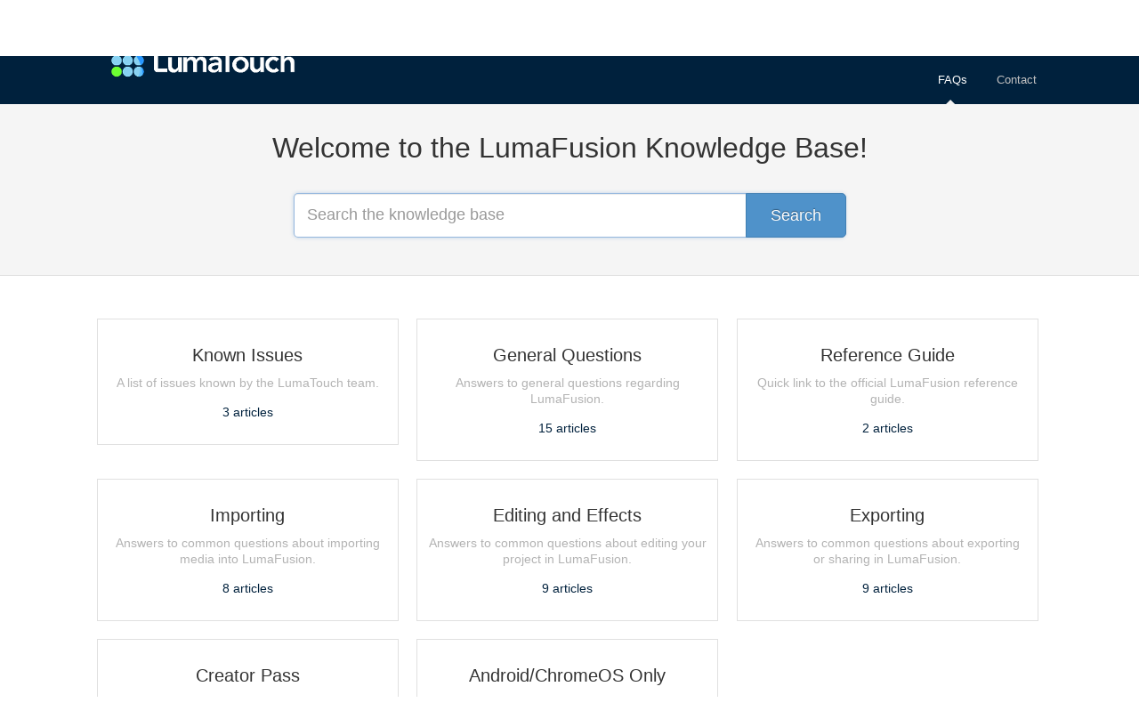

--- FILE ---
content_type: text/html; charset=utf-8
request_url: https://luma-touch.helpscoutdocs.com/
body_size: 3161
content:


<!DOCTYPE html>
<html>
    
<head>
    <meta charset="utf-8"/>
    <title>Luma Touch Knowledge Base</title>
    <meta name="viewport" content="width=device-width, maximum-scale=1"/>
    <meta name="apple-mobile-web-app-capable" content="yes"/>
    <meta name="format-detection" content="telephone=no">
    <meta name="description" content="Knowledge base containing FAQs pertaining to common questions regarding LumaFusion."/>
    <meta name="author" content="Luma Touch"/>
    <link rel="canonical" href="https://luma-touch.helpscoutdocs.com"/>
    

    
        <link rel="stylesheet" href="//d3eto7onm69fcz.cloudfront.net/assets/stylesheets/launch-1768843449737.css">
    
    <style>
        body { background: #ffffff; }
        .navbar .navbar-inner { background: #00213d; }
        .navbar .nav li a, 
        .navbar .icon-private-w  { color: #c0c0c0; }
        .navbar .brand, 
        .navbar .nav li a:hover, 
        .navbar .nav li a:focus, 
        .navbar .nav .active a, 
        .navbar .nav .active a:hover, 
        .navbar .nav .active a:focus  { color: #ffffff; }
        .navbar a:hover .icon-private-w, 
        .navbar a:focus .icon-private-w, 
        .navbar .active a .icon-private-w, 
        .navbar .active a:hover .icon-private-w, 
        .navbar .active a:focus .icon-private-w { color: #ffffff; }
        #serp-dd .result a:hover,
        #serp-dd .result > li.active,
        #fullArticle strong a,
        #fullArticle a strong,
        .collection a,
        .contentWrapper a,
        .most-pop-articles .popArticles a,
        .most-pop-articles .popArticles a:hover span,
        .category-list .category .article-count,
        .category-list .category:hover .article-count { color: #00213d; }
        #fullArticle, 
        #fullArticle p, 
        #fullArticle ul, 
        #fullArticle ol, 
        #fullArticle li, 
        #fullArticle div, 
        #fullArticle blockquote, 
        #fullArticle dd, 
        #fullArticle table { color:#585858; }
    </style>
    
    <link rel="apple-touch-icon-precomposed" href="//d33v4339jhl8k0.cloudfront.net/docs/assets/59ce86622c7d3a73488d44bd/images/5f74dbf6c9e77c001621335e/LT_Logo_RGB_CirclesOnly_152x152.png">
    <link rel="shortcut icon" type="image/png" href="//d33v4339jhl8k0.cloudfront.net/docs/assets/59ce86622c7d3a73488d44bd/images/5f74dc66cff47e001a589dab/LT_Logo_RGB_CirclesOnly_favicon.png">
    <!--[if lt IE 9]>
    
        <script src="//d3eto7onm69fcz.cloudfront.net/assets/javascripts/html5shiv.min.js"></script>
    
    <![endif]-->
    
        <script type="application/ld+json">
        {"@context":"https://schema.org","@type":"WebSite","url":"https://luma-touch.helpscoutdocs.com","potentialAction":{"@type":"SearchAction","target":"https://luma-touch.helpscoutdocs.com/search?query={query}","query-input":"required name=query"}}
        </script>
    
    
</head>
    <body>
        <script>
            window.onload = function() {
                $("#searchBar input.search-query" ).focus();
            };
        </script>
        
<header id="mainNav" class="navbar">
    <div class="navbar-inner">
        <div class="container-fluid">
            <a class="brand" href="https://www.luma-touch.com">
            
                
                    <img src="//d33v4339jhl8k0.cloudfront.net/docs/assets/59ce86622c7d3a73488d44bd/images/66916c52dd0f8c60bb3fe548/LumaLogosRGB_LumaTouch-White.png" alt="Luma Touch Knowledge Base" width="256" height="75">
                

            
            </a>
            
                <button type="button" class="btn btn-navbar" data-toggle="collapse" data-target=".nav-collapse">
                    <span class="sr-only">Toggle Navigation</span>
                    <span class="icon-bar"></span>
                    <span class="icon-bar"></span>
                    <span class="icon-bar"></span>
                </button>
            
            <div class="nav-collapse collapse">
                <nav role="navigation"><!-- added for accessibility -->
                <ul class="nav">
                    
                        <li id="home" class="active"><a href="/">FAQs <b class="caret"></b></a></li>
                    
                    
                    
                        <li id="contact"><a href="#" class="contactUs" onclick="window.Beacon('open')">Contact</a></li>
                        <li id="contactMobile"><a href="#" class="contactUs" onclick="window.Beacon('open')">Contact</a></li>
                    
                </ul>
                </nav>
            </div><!--/.nav-collapse -->
        </div><!--/container-->
    </div><!--/navbar-inner-->
</header>
        <section id="docsSearch">
            
                <h1>Welcome to the LumaFusion Knowledge Base!</h1>
            
             

<form action="/search" method="GET" id="searchBar" autocomplete="off">
    
                <input type="text" name="query" title="search-query" class="search-query" placeholder="Search the knowledge base" aria-label="Search the knowledge base" value="">
                <button type="submit" aria-label="Search"><i class="icon-search lp"></i><span>Search</span></button>
                <div id="serp-dd" style="display:none;">
                    <ul class="result"></ul>
                </div>
            
</form>

        </section><!--/docsSearch-->
        <section id="contentArea" class="container-fluid">
            

    <div id="noResults" style="display:none;">No results found</div>
    
        <!-- Site has only one collection -->
        
            
                
                    <section class="category-list">
                        
                            
                                <a class="category" id="category-173" href="/category/173-known-issues">
                                    <h3>Known Issues</h3>
                                    <p>A list of issues known by the LumaTouch team.</p>
                                    <p class="article-count">                                        
                                        
                                            <span class="notranslate">3</span> articles
                                                                                
                                    </p>
                                </a><!-- /category -->
                            
                        
                            
                                <a class="category" id="category-140" href="/category/140-general-questions">
                                    <h3>General Questions</h3>
                                    <p>Answers to general questions regarding LumaFusion.</p>
                                    <p class="article-count">                                        
                                        
                                            <span class="notranslate">15</span> articles
                                                                                
                                    </p>
                                </a><!-- /category -->
                            
                        
                            
                                <a class="category" id="category-23" href="/category/23-tutorial-videos-and-reference-guide">
                                    <h3>Reference Guide</h3>
                                    <p>Quick link to the official LumaFusion reference guide.</p>
                                    <p class="article-count">                                        
                                        
                                            <span class="notranslate">2</span> articles
                                                                                
                                    </p>
                                </a><!-- /category -->
                            
                        
                            
                                <a class="category" id="category-4" href="/category/4-importing-media-and-library">
                                    <h3>Importing</h3>
                                    <p>Answers to common questions about importing media into LumaFusion.</p>
                                    <p class="article-count">                                        
                                        
                                            <span class="notranslate">8</span> articles
                                                                                
                                    </p>
                                </a><!-- /category -->
                            
                        
                            
                                <a class="category" id="category-13" href="/category/13-editing-and-effects">
                                    <h3>Editing and Effects</h3>
                                    <p>Answers to common questions about editing your project in LumaFusion.</p>
                                    <p class="article-count">                                        
                                        
                                            <span class="notranslate">9</span> articles
                                                                                
                                    </p>
                                </a><!-- /category -->
                            
                        
                            
                                <a class="category" id="category-6" href="/category/6-exporting">
                                    <h3>Exporting</h3>
                                    <p>Answers to common questions about exporting or sharing in LumaFusion.</p>
                                    <p class="article-count">                                        
                                        
                                            <span class="notranslate">9</span> articles
                                                                                
                                    </p>
                                </a><!-- /category -->
                            
                        
                            
                                <a class="category" id="category-229" href="/category/229-storyblocks">
                                    <h3>Creator Pass</h3>
                                    <p>Answers to common questions regarding Storyblocks For LumaFusion.</p>
                                    <p class="article-count">                                        
                                        
                                            <span class="notranslate">6</span> articles
                                                                                
                                    </p>
                                </a><!-- /category -->
                            
                        
                            
                                <a class="category" id="category-247" href="/category/247-androidchromeos-only">
                                    <h3>Android/ChromeOS Only</h3>
                                    <p>FAQs that are exclusive to the Android/ChromeOS version of LumaFusion.</p>
                                    <p class="article-count">                                        
                                        
                                            <span class="notranslate">9</span> articles
                                                                                
                                    </p>
                                </a><!-- /category -->
                            
                        
                    </section><!-- /category-list -->
                
            
        
    

            <footer class="center">
                

<p>&copy;
    
        <a href="https://www.luma-touch.com">Luma Touch</a>
    
    2026. <span>Powered by <a rel="nofollow noopener noreferrer" href="https://www.helpscout.com/docs-refer/?co=Luma+Touch&utm_source=docs&utm_medium=footerlink&utm_campaign=Docs+Branding" target="_blank">Help Scout</a></span>
    
        
    
</p>

            </footer>
        </section><!--/.fluid-container-->
        
            

<script id="beaconLoader" type="text/javascript">!function(e,t,n){function a(){var e=t.getElementsByTagName("script")[0],n=t.createElement("script");n.type="text/javascript",n.async=!0,n.src="https://beacon-v2.helpscout.net",e.parentNode.insertBefore(n,e)}if(e.Beacon=n=function(t,n,a){e.Beacon.readyQueue.push({method:t,options:n,data:a})},n.readyQueue=[],"complete"===t.readyState)return a();e.attachEvent?e.attachEvent("onload",a):e.addEventListener("load",a,!1)}(window,document,window.Beacon||function(){});</script>
<script type="text/javascript">window.Beacon('init', '611fdb66-085f-4fd1-ac83-9d76119eed5a')</script>

<script type="text/javascript">
    function hashChanged() {
        var hash = window.location.hash.substring(1); 
        if (hash === 'contact') {
            window.Beacon('open')
        }
    }

    if (window.location.hash) {
        hashChanged()
    }

    window.onhashchange = function () {
        hashChanged()
    }

    window.addEventListener('hashchange', hashChanged, false);

</script>

        
        
    <script src="//d3eto7onm69fcz.cloudfront.net/assets/javascripts/app4.min.js"></script>

<script>
// keep iOS links from opening safari
if(("standalone" in window.navigator) && window.navigator.standalone){
// If you want to prevent remote links in standalone web apps opening Mobile Safari, change 'remotes' to true
var noddy, remotes = false;
document.addEventListener('click', function(event) {
noddy = event.target;
while(noddy.nodeName !== "A" && noddy.nodeName !== "HTML") {
noddy = noddy.parentNode;
}

if('href' in noddy && noddy.href.indexOf('http') !== -1 && (noddy.href.indexOf(document.location.host) !== -1 || remotes)){
event.preventDefault();
document.location.href = noddy.href;
}

},false);
}
</script>
    </body>
</html>
